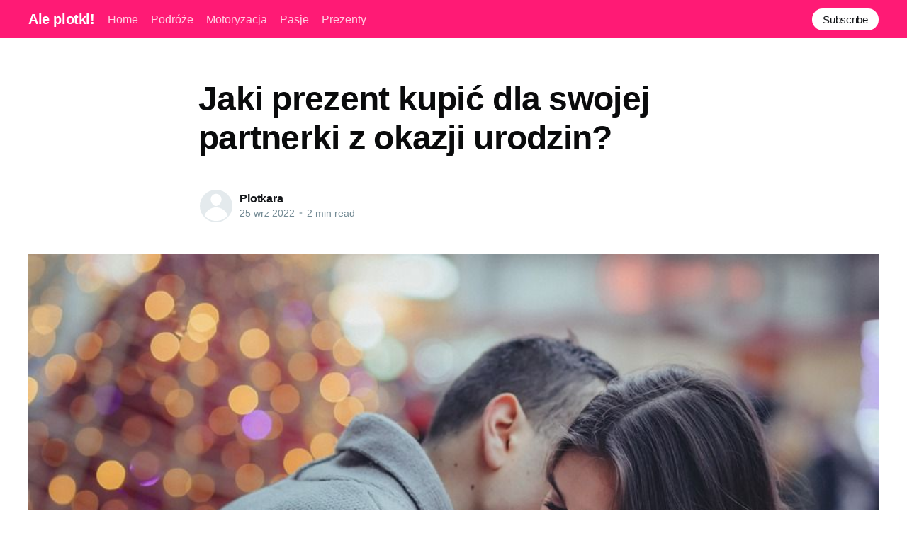

--- FILE ---
content_type: text/html; charset=utf-8
request_url: https://ale-plotki.pl/jaki-prezent-kupic-dla-swojej-partnerki-z-okazji-urodzin/
body_size: 5094
content:
<!DOCTYPE html>
<html lang="pl">
<head>

    <title>Jaki prezent kupić dla swojej partnerki z okazji urodzin?</title>
    <meta charset="utf-8" />
    <meta http-equiv="X-UA-Compatible" content="IE=edge" />
    <meta name="HandheldFriendly" content="True" />
    <meta name="viewport" content="width=device-width, initial-scale=1.0" />

    <style>
        :root {
            --button-bg-color: #ffffff;
            --button-text-color: var(--color-darkgrey);
        }
    </style>

    <link rel="stylesheet" type="text/css" href="/assets/built/screen.css?v=80c417557a" />

    <link rel="canonical" href="https://ale-plotki.pl/jaki-prezent-kupic-dla-swojej-partnerki-z-okazji-urodzin/" />
    <meta name="referrer" content="no-referrer-when-downgrade" />
    
    <meta property="og:site_name" content="Ale plotki!" />
    <meta property="og:type" content="article" />
    <meta property="og:title" content="Jaki prezent kupić dla swojej partnerki z okazji urodzin?" />
    <meta property="og:description" content="Urodziny partnerki to okazja, którą chcemy celebrować i trudno się dziwić. W końcu przecież jej narodziny sprawiły, że i ty możesz tworzyć z nią tę piękną relację. Zatem warto w jakiś oryginalny sposób uczcić takie chwile oraz uczynić ten dzień wyjątkowym. W jaki sposób? Przede wszystkim skup się na doskonałej" />
    <meta property="og:url" content="https://ale-plotki.pl/jaki-prezent-kupic-dla-swojej-partnerki-z-okazji-urodzin/" />
    <meta property="og:image" content="https://ale-plotki.pl/content/images/2022/09/people-2594745_960_720.jpg" />
    <meta property="article:published_time" content="2022-09-25T16:07:31.000Z" />
    <meta property="article:modified_time" content="2022-09-25T16:07:31.000Z" />
    <meta name="twitter:card" content="summary_large_image" />
    <meta name="twitter:title" content="Jaki prezent kupić dla swojej partnerki z okazji urodzin?" />
    <meta name="twitter:description" content="Urodziny partnerki to okazja, którą chcemy celebrować i trudno się dziwić. W końcu przecież jej narodziny sprawiły, że i ty możesz tworzyć z nią tę piękną relację. Zatem warto w jakiś oryginalny sposób uczcić takie chwile oraz uczynić ten dzień wyjątkowym. W jaki sposób? Przede wszystkim skup się na doskonałej" />
    <meta name="twitter:url" content="https://ale-plotki.pl/jaki-prezent-kupic-dla-swojej-partnerki-z-okazji-urodzin/" />
    <meta name="twitter:image" content="https://ale-plotki.pl/content/images/2022/09/people-2594745_960_720.jpg" />
    <meta name="twitter:label1" content="Written by" />
    <meta name="twitter:data1" content="Plotkara" />
    <meta property="og:image:width" content="960" />
    <meta property="og:image:height" content="640" />
    
    <script type="application/ld+json">
{
    "@context": "https://schema.org",
    "@type": "Article",
    "publisher": {
        "@type": "Organization",
        "name": "Ale plotki!",
        "url": "https://ale-plotki.pl/",
        "logo": {
            "@type": "ImageObject",
            "url": "https://ale-plotki.pl/favicon.ico"
        }
    },
    "author": {
        "@type": "Person",
        "name": "Plotkara",
        "url": "https://ale-plotki.pl/author/plotkara/",
        "sameAs": []
    },
    "headline": "Jaki prezent kupić dla swojej partnerki z okazji urodzin?",
    "url": "https://ale-plotki.pl/jaki-prezent-kupic-dla-swojej-partnerki-z-okazji-urodzin/",
    "datePublished": "2022-09-25T16:07:31.000Z",
    "dateModified": "2022-09-25T16:07:31.000Z",
    "image": {
        "@type": "ImageObject",
        "url": "https://ale-plotki.pl/content/images/2022/09/people-2594745_960_720.jpg",
        "width": 960,
        "height": 640
    },
    "description": "Urodziny partnerki to okazja, którą chcemy celebrować i trudno się dziwić. W\nkońcu przecież jej narodziny sprawiły, że i ty możesz tworzyć z nią tę piękną\nrelację. Zatem warto w jakiś oryginalny sposób uczcić takie chwile oraz uczynić\nten dzień wyjątkowym. W jaki sposób? Przede wszystkim skup się na doskonałej\nformie prezentu. Porozmawiamy chwilę o różnorodnych podarunkach, które możesz\nuwzględnić.\n\nCo powiesz na spersonalizowany voucher?\nTrzeba przyznać, że często prezent dla niej\n[https://magi",
    "mainEntityOfPage": {
        "@type": "WebPage",
        "@id": "https://ale-plotki.pl/"
    }
}
    </script>

    <meta name="generator" content="Ghost 4.48" />
    <link rel="alternate" type="application/rss+xml" title="Ale plotki!" href="https://ale-plotki.pl/rss/" />
    
    <script defer src="/public/cards.min.js?v=80c417557a"></script><style>:root {--ghost-accent-color: #FF1A75;}</style>
    <link rel="stylesheet" type="text/css" href="/public/cards.min.css?v=80c417557a">

</head>
<body class="post-template">
<div class="viewport">

    <header id="gh-head" class="gh-head has-cover">
        <nav class="gh-head-inner inner gh-container">

            <div class="gh-head-brand">
                <a class="gh-head-logo" href="https://ale-plotki.pl">
                        Ale plotki!
                </a>
                <a class="gh-burger" role="button">
                    <div class="gh-burger-box">
                        <div class="gh-burger-inner"></div>
                    </div>
                </a>
            </div>
            <div class="gh-head-menu">
                <ul class="nav">
    <li class="nav-home"><a href="https://ale-plotki.pl/">Home</a></li>
    <li class="nav-podroze"><a href="https://ale-plotki.pl/tag/podroze/">Podróże</a></li>
    <li class="nav-motoryzacja"><a href="https://ale-plotki.pl/tag/motoryzacja/">Motoryzacja</a></li>
    <li class="nav-pasje"><a href="https://ale-plotki.pl/tag/pasje/">Pasje</a></li>
    <li class="nav-prezenty"><a href="https://ale-plotki.pl/tag/prezenty/">Prezenty</a></li>
</ul>

            </div>
            <div class="gh-head-actions">
                <div class="gh-social">
                </div>

                    <a class="gh-head-button" href="#/portal/signup" data-portal="signup">Subscribe</a>
            </div>
        </nav>
    </header>

    <div class="site-content">
        



<main id="site-main" class="site-main">
    <article class="article post ">

        <header class="article-header gh-canvas">


            <h1 class="article-title">Jaki prezent kupić dla swojej partnerki z okazji urodzin?</h1>


            <div class="article-byline">
                <section class="article-byline-content">
                    <ul class="author-list">
                        <li class="author-list-item">
                            <a href="/author/plotkara/" class="author-avatar author-profile-image"><svg viewBox="0 0 24 24" xmlns="http://www.w3.org/2000/svg"><g fill="none" fill-rule="evenodd"><path d="M3.513 18.998C4.749 15.504 8.082 13 12 13s7.251 2.504 8.487 5.998C18.47 21.442 15.417 23 12 23s-6.47-1.558-8.487-4.002zM12 12c2.21 0 4-2.79 4-5s-1.79-4-4-4-4 1.79-4 4 1.79 5 4 5z" fill="#FFF"/></g></svg>
</a>
                        </li>
                    </ul>
                    <div class="article-byline-meta">
                        <h4 class="author-name"><a href="/author/plotkara/">Plotkara</a></h4>
                        <div class="byline-meta-content">
                            <time class="byline-meta-date" datetime="2022-09-25">25 wrz 2022</time>
                            <span class="byline-reading-time"><span class="bull">&bull;</span> 2 min read</span>
                        </div>
                    </div>
                </section>
            </div>

            <figure class="article-image">
                <img
                    srcset="/content/images/size/w300/2022/09/people-2594745_960_720.jpg 300w,
                            /content/images/size/w600/2022/09/people-2594745_960_720.jpg 600w,
                            /content/images/size/w1000/2022/09/people-2594745_960_720.jpg 1000w,
                            /content/images/size/w2000/2022/09/people-2594745_960_720.jpg 2000w"
                    sizes="(min-width: 1400px) 1400px, 92vw"
                    src="/content/images/size/w2000/2022/09/people-2594745_960_720.jpg"
                    alt="Jaki prezent kupić dla swojej partnerki z okazji urodzin?"
                />
            </figure>
        </header>

        <section class="gh-content gh-canvas">
            <p>Urodziny partnerki to okazja, którą chcemy celebrować i trudno się dziwić. W końcu przecież jej narodziny sprawiły, że i ty możesz tworzyć z nią tę piękną relację. Zatem warto w jakiś oryginalny sposób uczcić takie chwile oraz uczynić ten dzień wyjątkowym. W jaki sposób? Przede wszystkim skup się na doskonałej formie prezentu. Porozmawiamy chwilę o różnorodnych podarunkach, które możesz uwzględnić.</p><h2 id="co-powiesz-na-spersonalizowany-voucher">Co powiesz na spersonalizowany voucher?</h2><p>Trzeba przyznać, że często <a href="https://magicznyprezent.pl/kategoria/dla-kogo/dla-niej/"><strong>prezent dla niej</strong></a> stanowi niemałe wyzwanie. W końcu zależy nam na tym, aby partnerka była zadowolona. Chcemy być jednocześnie oryginalni, ale też najważniejsze jest to, aby podarunek po prostu spodobał się partnerce. Dopiero wtedy osiągniemy efekt, na jakim nam zależy. Szczęście ukochanej osoby to najpiękniejsza rzecz, dlatego pamiętaj, by dawkować tę przyjemność. Genialnym prezentem będzie chociażby voucher. Cudowny masaż, wyjątkowy lot balonem, rozmaite kursy, które mają nauczyć Cię czegoś nowego. Takie prezenty to nie kwestia materialna, a spełnienie określonych potrzeb czy marzeń. Jesteśmy przekonani, że Twoja druga połówka będzie zadowolona oraz wdzięczna za obecność tak cudownych podarunków. Co tu dużo mówić, po prostu działaj i zabieraj się do roboty!</p><h2 id="do-tego-postawiliby%C5%9Bmy-na-bukiet-kwiat%C3%B3w">Do tego postawilibyśmy na bukiet kwiatów</h2><p>Kobiety niejednokrotnie uwielbiają kwiaty i trudno się dziwić. Zatem zdecydowanie sugerujemy, abyś kupił bukiet kwiatów, który będzie odpowiadał preferencjom partnerki. Róże, tulipany, a może stokrotki. Dowiedz się za jakimi kwiatami przepada Twoja partnerka. Wtedy na pewno będzie zadowolona. Czasami nie trzeba wiele, aby uszczęśliwić bliską nam osobę. Po prostu pomyśl o jej sprecyzowanych potrzebach. Możesz także zamówić kwiaty za pomocą poczty kwiatowej. Na pewno Twojej partnerce będzie bardzo miło, jeśli dostanie kwiaty o poranku i w sposób niezapowiedziany. Kurier doręczy je o wskazanej przez Ciebie godzinie i sprawi, że dany dzień będzie wyjątkowym. Możesz także załączyć konkretny liścik.</p><h2 id="nie-zapominaj-o-s%C5%82odko%C5%9Bciach">Nie zapominaj o słodkościach</h2><p>Słodycze tego dnia są wręcz wskazane. Ważne, by kupić słodkości, które uwielbia bliska Ci osoba. Dla jednych Ptasie Mleczko będzie spełnieniem marzeń, dla jeszcze innych Rafaello. Każdy ma przecież zupełnie inne upodobania. Zatem kup takie słodkości, które uwielbia Twoja partnerka. Zaufaj nam - z pewnością bardzo ucieszy się z takiego gestu. Drobne rzeczy, a potrafią sprawić, że momentalnie się uśmiechniesz. Spróbuj podejść do tego naturalnie, ale też jednocześnie z pomysłem. Będziesz zadowolony - zapewniamy!</p>
        </section>


    </article>
</main>


    <section class="footer-cta ">
        <div class="inner">
            <h2>Sign up for more like this.</h2>
            <a class="footer-cta-button" href="#/portal" data-portal>
                <div class="footer-cta-input">Enter your email</div>
                <span>Subscribe</span>
            </a>
        </div>
    </section>




            <aside class="read-more-wrap">
                <div class="read-more inner">
                        
<article class="post-card post no-image ">


    <div class="post-card-content">

        <a class="post-card-content-link" href="/full-frameowy-aparat-dla-poczatkujacych-na-co-zwrocic-uwage/">
            <header class="post-card-header">
                <h2 class="post-card-title">Full-frame&#x27;owy aparat dla początkujących: na co zwrócić uwagę</h2>
            </header>
            <div class="post-card-excerpt">
                <p>I. Podstawy full-frame'owego aparatu: Rozważane aspektyPierwszym krokiem w rejsie ku doskonaleniu umiejętności fotograficznych jest wybór odpowiedniego sprzętu. Nie ma jednego uniwersalnego aparatu dla wszystkich, więc wyboru należy dokonać opierając się na własnych potrzebach i preferencjach. Full-frame'owe aparaty, mające duże matryce, są dobrym wyborem dla tych, którzy szukają wyższej jakości zdjęć,</p>
            </div>
        </a>

        <footer class="post-card-meta">
            <ul class="author-list">
                <li class="author-list-item">
                    <a href="/author/plotkara/" class="static-avatar author-profile-image"><svg viewBox="0 0 24 24" xmlns="http://www.w3.org/2000/svg"><g fill="none" fill-rule="evenodd"><path d="M3.513 18.998C4.749 15.504 8.082 13 12 13s7.251 2.504 8.487 5.998C18.47 21.442 15.417 23 12 23s-6.47-1.558-8.487-4.002zM12 12c2.21 0 4-2.79 4-5s-1.79-4-4-4-4 1.79-4 4 1.79 5 4 5z" fill="#FFF"/></g></svg>
</a>
                </li>
            </ul>
            <div class="post-card-byline-content">
                <span class="post-card-byline-author"><a href="/author/plotkara/">Plotkara</a></span>
                <span class="post-card-byline-date"><time datetime="2025-12-30">30 gru 2025</time> <span class="bull">&bull;</span> 2 min read</span>
            </div>
        </footer>

    </div>

</article>
                        
<article class="post-card post no-image ">


    <div class="post-card-content">

        <a class="post-card-content-link" href="/pomysly-na-niebanalne-dewocjonalia-innowacyjne-podejscie-do-klasycznych-przedmiotow/">
            <header class="post-card-header">
                <h2 class="post-card-title">Pomysły na niebanalne dewocjonalia - innowacyjne podejście do klasycznych przedmiotów</h2>
            </header>
            <div class="post-card-excerpt">
                <p>Pomysły na niebanalne dewocjonalia - innowacyjne podejście do klasycznych przedmiotówBez względu na to, czy jesteś osobą mocno związaną z tradycją, czy otwartym innowatorem zawsze szukającym nowych doświadczeń, pewne aspekty naszego życia zdają się być niezmienne. Jednym z nich jest związek z religią, który dla wielu osób stanowi podstawowy filar ich</p>
            </div>
        </a>

        <footer class="post-card-meta">
            <ul class="author-list">
                <li class="author-list-item">
                    <a href="/author/plotkara/" class="static-avatar author-profile-image"><svg viewBox="0 0 24 24" xmlns="http://www.w3.org/2000/svg"><g fill="none" fill-rule="evenodd"><path d="M3.513 18.998C4.749 15.504 8.082 13 12 13s7.251 2.504 8.487 5.998C18.47 21.442 15.417 23 12 23s-6.47-1.558-8.487-4.002zM12 12c2.21 0 4-2.79 4-5s-1.79-4-4-4-4 1.79-4 4 1.79 5 4 5z" fill="#FFF"/></g></svg>
</a>
                </li>
            </ul>
            <div class="post-card-byline-content">
                <span class="post-card-byline-author"><a href="/author/plotkara/">Plotkara</a></span>
                <span class="post-card-byline-date"><time datetime="2025-12-30">30 gru 2025</time> <span class="bull">&bull;</span> 2 min read</span>
            </div>
        </footer>

    </div>

</article>
                        
<article class="post-card post no-image ">


    <div class="post-card-content">

        <a class="post-card-content-link" href="/do-czego-przyda-ci-sie-nowa-technologia-w-branzy-fotograficznej-przewodnik-dla-tworcow/">
            <header class="post-card-header">
                <h2 class="post-card-title">Do czego przyda Ci się nowa technologia w branży fotograficznej? Przewodnik dla twórców</h2>
            </header>
            <div class="post-card-excerpt">
                <p>Do czego przyda Ci się nowa technologia w branży fotograficznej? Przewodnik dla twórcówJuż od dawna wiemy, że fotografia to sztuka, która wymaga nie tylko talentu, ale też pewnego poziomu biegłości technicznej. Dzięki rosnącemu zainteresowaniu tą formą ekspresji, producenci sprzętu fotograficznego nieustannie pracują nad wprowadzaniem nowych technologii, które mają na celu</p>
            </div>
        </a>

        <footer class="post-card-meta">
            <ul class="author-list">
                <li class="author-list-item">
                    <a href="/author/plotkara/" class="static-avatar author-profile-image"><svg viewBox="0 0 24 24" xmlns="http://www.w3.org/2000/svg"><g fill="none" fill-rule="evenodd"><path d="M3.513 18.998C4.749 15.504 8.082 13 12 13s7.251 2.504 8.487 5.998C18.47 21.442 15.417 23 12 23s-6.47-1.558-8.487-4.002zM12 12c2.21 0 4-2.79 4-5s-1.79-4-4-4-4 1.79-4 4 1.79 5 4 5z" fill="#FFF"/></g></svg>
</a>
                </li>
            </ul>
            <div class="post-card-byline-content">
                <span class="post-card-byline-author"><a href="/author/plotkara/">Plotkara</a></span>
                <span class="post-card-byline-date"><time datetime="2025-12-30">30 gru 2025</time> <span class="bull">&bull;</span> 2 min read</span>
            </div>
        </footer>

    </div>

</article>
                </div>
            </aside>



    </div>

    <footer class="site-footer outer">
        <div class="inner">
            <section class="copyright"><a href="https://ale-plotki.pl">Ale plotki!</a> &copy; 2026</section>
            <nav class="site-footer-nav">
                
            </nav>
            <div><a href="https://ghost.org/" target="_blank" rel="noopener">Powered by Ghost</a></div>
        </div>
    </footer>

</div>


<script
    src="https://code.jquery.com/jquery-3.5.1.min.js"
    integrity="sha256-9/aliU8dGd2tb6OSsuzixeV4y/faTqgFtohetphbbj0="
    crossorigin="anonymous">
</script>
<script src="/assets/built/casper.js?v=80c417557a"></script>
<script>
$(document).ready(function () {
    // Mobile Menu Trigger
    $('.gh-burger').click(function () {
        $('body').toggleClass('gh-head-open');
    });
    // FitVids - Makes video embeds responsive
    $(".gh-content").fitVids();
});
</script>



</body>
</html>
